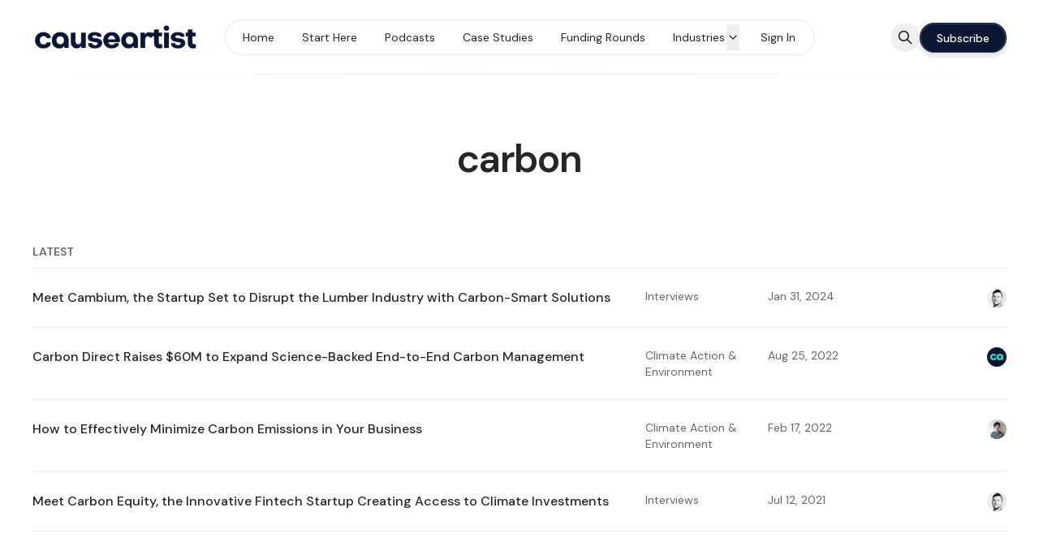

--- FILE ---
content_type: text/html; charset=utf-8
request_url: https://www.causeartist.com/tag/carbon/
body_size: 11381
content:
<!DOCTYPE html>
<html lang="en" data-color-scheme="light" class="scroll-smooth">
  <head>
    <meta charset="utf-8">
    <meta http-equiv="X-UA-Compatible" content="IE=edge">

    <title>carbon - Causeartist</title>

    <meta name="HandheldFriendly" content="True" />
    <meta name="viewport" content="width=device-width, initial-scale=1.0" />
    
    <meta name="theme-color" content="#0b1632">

      <link rel="preconnect" href="https://fonts.googleapis.com">
  <link rel="preconnect" href="https://fonts.gstatic.com" crossorigin>

      <link rel="preload stylesheet" href="https://fonts.googleapis.com/css2?family=DM+Sans:wght@300..800&display=swap" 
          as="style" onload="this.onload=null;this.rel='stylesheet'" crossorigin>
  <style>body { --font-headings: 'DM Sans', sans-serif; }</style>












    <style>body { --font-body: 'DM Sans', sans-serif; }</style>











    <script type="module" src="https://www.causeartist.com/assets/built/app.js?v=34602d64d3"></script>

    <link rel="stylesheet" type="text/css" href="https://www.causeartist.com/assets/built/app.css?v=34602d64d3" />

    <script>
  let preferredTheme = localStorage.getItem('PREFERRED_COLOR_SCHEME') || `light`;
  document.documentElement.setAttribute('data-color-scheme', preferredTheme);
  
  // Global values needed
  const themeGlobal = {
    siteUrl: 'https://www.causeartist.com',
    currentPage: parseInt('1'),
    nextPage: parseInt(''),
    nextPageLink: '',
    maxPages: parseInt('1'), 
    lastPage: `1` === `1` ? true : false,
    postsPerPage: parseInt('12'),
    total: parseInt('4'),
    searchJobsFeaturedFirst: false
  }

  function hexToRgb(hexColor) {
    if (hexColor.slice(0, 1) === '#') { hexColor = hexColor.slice(1); }
    if (hexColor.length === 3) { hexColor = hexColor.split('').map(function (hex) { return hex + hex;}).join(''); }
    const r = parseInt(hexColor.substr(0,2),16);
    const g = parseInt(hexColor.substr(2,2),16);
    const b = parseInt(hexColor.substr(4,2),16);

    return [r,g,b]
  }

  // Get contrast color;
  function getColorContrast(hexColor) {
    const rgb = hexToRgb(hexColor);
    let yiq = ((rgb[0] * 299) + (rgb[1] * 587) + (rgb[2] * 114)) / 1000;
    const colorContrast = (yiq >= 128) ? 'hsl(0 0% 0%)' : 'hsl(0 0% 100%)';

    // return
    return colorContrast
  };

  function hexToHsl(hexColor) {
    const rgb = hexToRgb(hexColor);

    // Make r, g, and b fractions of 1
    const r = rgb[0]/255;
    const g = rgb[1]/255;
    const b = rgb[2]/255;

    const max = Math.max(r, g, b), min = Math.min(r, g, b);
    let h, s, l = (max + min)  /  2;  
    if ( max == min ) { h = s = 0; } else {
      let d = max - min;
      s = l > 0.5 ? d / (2 - max - min) : d / (max + min);
      switch(max){
        case r: h = (g - b) / d + (g < b ? 6 : 0); break;
        case g: h = (b - r) / d + 2; break;
        case b: h = (r - g) / d + 4; break;
      }
      h /= 6;
    }

    return [Math.round(h * 360),Math.round(s * 100),Math.round(l * 100)]
  }

  function setBrandHSL(hex) {
    const colorHsl = hexToHsl(hex)
    document.documentElement.style.setProperty('--color-brand-hsl', `${colorHsl[0]} ${colorHsl[1]}% ${colorHsl[2]}%`);
    document.documentElement.style.setProperty('--color-brand-contrast', getColorContrast(hex));
  }

  setBrandHSL("#0b1632");
</script>
    <link rel="icon" href="https://www.causeartist.com/content/images/size/w256h256/2024/04/causeartist_logo-square.png" type="image/png">
    <link rel="canonical" href="https://www.causeartist.com/tag/carbon/">
    <meta name="referrer" content="no-referrer-when-downgrade">
    
    <meta property="og:site_name" content="Causeartist">
    <meta property="og:type" content="website">
    <meta property="og:title" content="carbon - Causeartist">
    <meta property="og:description" content="Causeartist is a nonprofit media foundation that highlights founders, investors, and organizations shaping a fairer and more sustainable world.">
    <meta property="og:url" content="https://www.causeartist.com/tag/carbon/">
    <meta property="og:image" content="https://www.causeartist.com/content/images/2024/05/causeartist_banner-3.png">
    <meta property="article:publisher" content="https://www.facebook.com/causeartist">
    <meta name="twitter:card" content="summary_large_image">
    <meta name="twitter:title" content="carbon - Causeartist">
    <meta name="twitter:description" content="Causeartist is a nonprofit media foundation that highlights founders, investors, and organizations shaping a fairer and more sustainable world.">
    <meta name="twitter:url" content="https://www.causeartist.com/tag/carbon/">
    <meta name="twitter:image" content="https://www.causeartist.com/content/images/2024/05/causeartist_banner-3.png">
    <meta name="twitter:site" content="@causeartist">
    <meta property="og:image:width" content="1200">
    <meta property="og:image:height" content="628">
    
    <script type="application/ld+json">
{
    "@context": "https://schema.org",
    "@type": "Series",
    "publisher": {
        "@type": "Organization",
        "name": "Causeartist",
        "url": "https://www.causeartist.com/",
        "logo": {
            "@type": "ImageObject",
            "url": "https://www.causeartist.com/content/images/2024/04/causeartistdarklogo.png"
        }
    },
    "url": "https://www.causeartist.com/tag/carbon/",
    "name": "carbon",
    "mainEntityOfPage": "https://www.causeartist.com/tag/carbon/"
}
    </script>

    <meta name="generator" content="Ghost 6.13">
    <link rel="alternate" type="application/rss+xml" title="Causeartist" href="https://www.causeartist.com/rss/">
    <script defer src="https://cdn.jsdelivr.net/ghost/portal@~2.56/umd/portal.min.js" data-i18n="true" data-ghost="https://www.causeartist.com/" data-key="7fd81e93ba08b51b23e4720c86" data-api="https://causeartist.ghost.io/ghost/api/content/" data-locale="en" crossorigin="anonymous"></script><style id="gh-members-styles">.gh-post-upgrade-cta-content,
.gh-post-upgrade-cta {
    display: flex;
    flex-direction: column;
    align-items: center;
    font-family: -apple-system, BlinkMacSystemFont, 'Segoe UI', Roboto, Oxygen, Ubuntu, Cantarell, 'Open Sans', 'Helvetica Neue', sans-serif;
    text-align: center;
    width: 100%;
    color: #ffffff;
    font-size: 16px;
}

.gh-post-upgrade-cta-content {
    border-radius: 8px;
    padding: 40px 4vw;
}

.gh-post-upgrade-cta h2 {
    color: #ffffff;
    font-size: 28px;
    letter-spacing: -0.2px;
    margin: 0;
    padding: 0;
}

.gh-post-upgrade-cta p {
    margin: 20px 0 0;
    padding: 0;
}

.gh-post-upgrade-cta small {
    font-size: 16px;
    letter-spacing: -0.2px;
}

.gh-post-upgrade-cta a {
    color: #ffffff;
    cursor: pointer;
    font-weight: 500;
    box-shadow: none;
    text-decoration: underline;
}

.gh-post-upgrade-cta a:hover {
    color: #ffffff;
    opacity: 0.8;
    box-shadow: none;
    text-decoration: underline;
}

.gh-post-upgrade-cta a.gh-btn {
    display: block;
    background: #ffffff;
    text-decoration: none;
    margin: 28px 0 0;
    padding: 8px 18px;
    border-radius: 4px;
    font-size: 16px;
    font-weight: 600;
}

.gh-post-upgrade-cta a.gh-btn:hover {
    opacity: 0.92;
}</style>
    <script defer src="https://cdn.jsdelivr.net/ghost/sodo-search@~1.8/umd/sodo-search.min.js" data-key="7fd81e93ba08b51b23e4720c86" data-styles="https://cdn.jsdelivr.net/ghost/sodo-search@~1.8/umd/main.css" data-sodo-search="https://causeartist.ghost.io/" data-locale="en" crossorigin="anonymous"></script>
    
    <link href="https://www.causeartist.com/webmentions/receive/" rel="webmention">
    <script defer src="/public/cards.min.js?v=34602d64d3"></script>
    <link rel="stylesheet" type="text/css" href="/public/cards.min.css?v=34602d64d3">
    <script defer src="/public/comment-counts.min.js?v=34602d64d3" data-ghost-comments-counts-api="https://www.causeartist.com/members/api/comments/counts/"></script>
    <script defer src="/public/member-attribution.min.js?v=34602d64d3"></script>
    <script defer src="/public/ghost-stats.min.js?v=34602d64d3" data-stringify-payload="false" data-datasource="analytics_events" data-storage="localStorage" data-host="https://www.causeartist.com/.ghost/analytics/api/v1/page_hit"  tb_site_uuid="8ab25a0c-cb58-48b2-bfe0-9d72b5a26a8e" tb_post_uuid="undefined" tb_post_type="null" tb_member_uuid="undefined" tb_member_status="undefined"></script><style>:root {--ghost-accent-color: #0b1632;}</style>
    <!-- Customizations -->
<style>[data-hero-content] { max-width: 54rem; }</style>
<style>[data-hero-content] h1,p { text-wrap: balance; }</style>
<style>[data-hero-headline] span { color: var(--color-typography); position: relative; white-space: pre; }</style>
<style>[data-hero-headline] span:after {
    position: absolute;
    width: 100%;
    bottom: 10px;
    z-index: -1;
    left: 0;
    height: 10px;
    background: #1dffca;
    content: "";
}</style>
<style>[data-nav-cta] { overflow: hidden; }</style>
<style>[data-ghost-search] { display: flex; }</style>

<!-- Google tag (gtag.js) -->
<script async src="https://www.googletagmanager.com/gtag/js?id=G-R465E5K1YB"></script>
<script>
  window.dataLayer = window.dataLayer || [];
  function gtag(){dataLayer.push(arguments);}
  gtag('js', new Date());

  gtag('config', 'G-R465E5K1YB');
</script>

<script src="https://analytics.ahrefs.com/analytics.js" data-key="fqYvigdLPeDQeJq21lFWWw" async></script>
  </head>
  <body class="tag-template tag-carbon subpixel-antialiased relative overflow-x-hidden bg-bgr text-typ"
    x-data="{ menuOpen: false }" :class="menuOpen ? 'overflow-hidden' : 'overflow-y-auto'"
    data-user="visitor"
    @keydown.escape="menuOpen = false" @keydown.cmk.k="document.querySelector('[data-ghost-search]').click()"
    x-init="navigator.platform.includes('Win') && document.body.classList.add('is-win')"
  >
    <a class="sr-only" href="#main">Skip to content</a>

        
    <header class="px-4 sm:px-6 text-typ whitespace-nowrap sticky top-0 z-[1000] bg-bgr lg:bg-transparent"  data-header x-init="renderSubmenus();window.pageYOffset > 50 ? isScrolledOnload = true : null"
  x-data="{ isScrolled: false, isScrolledOnload: false }" @scroll.window="isScrolled = (window.pageYOffset < 50) ? false : true;window.pageYOffset <= 50 ? isScrolledOnload = false : null" :class="[isScrolled ? 'is-scrolled' : '',isScrolledOnload ? 'is-scrolled-onload' : '']">
  <div class="max-w-container mx-auto py-4 md:py-6 flex items-center justify-center gap-4 relative before:content-[''] before:absolute before:bottom-0 before:left-0 before:w-full before:h-[1px] before:bg-fading">

    <div class="flex-1 flex justify-start lg:transition-move duration-300" data-header-brand>
      <a class="" href="https://www.causeartist.com" data-brand>
          <picture  data-logo='dark'>
  <source 
    srcset="/content/images/size/w100/format/webp/2024/04/causeartistwhitelogo2024.png 100w, /content/images/size/w320/format/webp/2024/04/causeartistwhitelogo2024.png 320w, /content/images/size/w640/format/webp/2024/04/causeartistwhitelogo2024.png 600w"
    sizes="(max-width: 800px) 200px, 320px"
    type="image/webp"
  >
  <img class="h-[var(--logo-h-mobile)] w-[var(--logo-w-mobile)] md:h-[var(--logo-h-desktop)] md:w-[var(--logo-w-desktop)]"
    
    loading="eager"
    srcset="/content/images/size/w100/format/webp/2024/04/causeartistwhitelogo2024.png 100w, /content/images/size/w320/format/webp/2024/04/causeartistwhitelogo2024.png 320w, /content/images/size/w640/format/webp/2024/04/causeartistwhitelogo2024.png 600w"
    sizes="(max-width: 800px) 200px, 320px"
    src="/content/images/size/w30/2024/04/causeartistwhitelogo2024.png"
    alt="Causeartist"
    
  />
</picture>
  <picture  data-logo='default'>
  <source 
    srcset="/content/images/size/w100/format/webp/2024/04/causeartistdarklogo.png 100w, /content/images/size/w320/format/webp/2024/04/causeartistdarklogo.png 320w, /content/images/size/w640/format/webp/2024/04/causeartistdarklogo.png 600w"
    sizes="(max-width: 800px) 200px, 320px"
    type="image/webp"
  >
  <img class="h-[var(--logo-h-mobile)] w-[var(--logo-w-mobile)] md:h-[var(--logo-h-desktop)] md:w-[var(--logo-w-desktop)]"
    
    loading="eager"
    srcset="/content/images/size/w100/format/webp/2024/04/causeartistdarklogo.png 100w, /content/images/size/w320/format/webp/2024/04/causeartistdarklogo.png 320w, /content/images/size/w640/format/webp/2024/04/causeartistdarklogo.png 600w"
    sizes="(max-width: 800px) 200px, 320px"
    src="/content/images/size/w30/2024/04/causeartistdarklogo.png"
    alt="Causeartist"
    
  />
</picture>
      </a>
    </div>

    <nav class="relative hidden transition-[width,filter] duration-300 text-sm lg:flex justify-center p-1 border border-brd rounded-theme-lg  bg-bgr-opac backdrop-blur" data-nav="desktop" :class="isScrolled ? 'drop-shadow-xl' : ''">
      <ul class="flex gap-0.5">
    <li class="nav-home flex relative border border-transparent hover:bg-bgr-tone rounded-theme" 
      data-label="Home" data-slug="home" data-length="4">
      <a class="w-full flex px-4 py-1.5 rounded-theme" href="https://www.causeartist.com/"
        >
        <span>Home</span>
      </a>
    </li>
    <li class="nav-start-here flex relative border border-transparent hover:bg-bgr-tone rounded-theme" 
      data-label="Start Here" data-slug="start-here" data-length="10">
      <a class="w-full flex px-4 py-1.5 rounded-theme" href="https://www.causeartist.com/start-here/"
        >
        <span>Start Here</span>
      </a>
    </li>
    <li class="nav-podcasts flex relative border border-transparent hover:bg-bgr-tone rounded-theme" 
      data-label="Podcasts" data-slug="podcasts" data-length="8">
      <a class="w-full flex px-4 py-1.5 rounded-theme" href="https://www.causeartist.com/podcasts/"
        >
        <span>Podcasts</span>
      </a>
    </li>
    <li class="nav-case-studies flex relative border border-transparent hover:bg-bgr-tone rounded-theme" 
      data-label="Case Studies" data-slug="case-studies" data-length="12">
      <a class="w-full flex px-4 py-1.5 rounded-theme" href="https://www.causeartist.com/tag/case-study/"
        >
        <span>Case Studies</span>
      </a>
    </li>
    <li class="nav-funding-rounds flex relative border border-transparent hover:bg-bgr-tone rounded-theme" 
      data-label="Funding Rounds" data-slug="funding-rounds" data-length="14">
      <a class="w-full flex px-4 py-1.5 rounded-theme" href="https://www.causeartist.com/tag/funding-rounds/"
        >
        <span>Funding Rounds</span>
      </a>
    </li>
    <li class="nav-industries flex relative border border-transparent hover:bg-bgr-tone rounded-theme is-toggle nav-toggle" 
      data-label="Industries" data-slug="industries" data-length="10">
      <a class="w-full flex px-4 py-1.5 rounded-theme" href="#" role="button"
        @click="toggleSubmenu(event);return false;" aria-haspopup="true" aria-expanded="false">
        <span>Industries</span>
      </a>
    </li>
    <li class="nav-lifestyle-ethical-products flex relative border border-transparent hover:bg-bgr-tone rounded-theme is-subitem" 
      data-label="- Lifestyle &amp; Ethical Products" data-slug="lifestyle-ethical-products" data-length="30">
      <a class="w-full flex px-4 py-1.5 rounded-theme" href="https://www.causeartist.com/tag/lifestyle-ethical-products/"
        >
        <span>- Lifestyle &amp; Ethical Products</span>
      </a>
    </li>
    <li class="nav-impact-investing flex relative border border-transparent hover:bg-bgr-tone rounded-theme is-subitem" 
      data-label="- Impact Investing" data-slug="impact-investing" data-length="18">
      <a class="w-full flex px-4 py-1.5 rounded-theme" href="https://www.causeartist.com/tag/impact-investing/"
        >
        <span>- Impact Investing</span>
      </a>
    </li>
    <li class="nav-climate-action-environment flex relative border border-transparent hover:bg-bgr-tone rounded-theme is-subitem" 
      data-label="- Climate Action &amp; Environment" data-slug="climate-action-environment" data-length="30">
      <a class="w-full flex px-4 py-1.5 rounded-theme" href="https://www.causeartist.com/tag/climate-action-environment/"
        >
        <span>- Climate Action &amp; Environment</span>
      </a>
    </li>
    <li class="nav-workplace-innovations flex relative border border-transparent hover:bg-bgr-tone rounded-theme is-subitem" 
      data-label="- Workplace Innovations" data-slug="workplace-innovations" data-length="23">
      <a class="w-full flex px-4 py-1.5 rounded-theme" href="https://www.causeartist.com/tag/conscious-business-workplace-innovations/"
        >
        <span>- Workplace Innovations</span>
      </a>
    </li>
    <li class="nav-crypto-blockchain flex relative border border-transparent hover:bg-bgr-tone rounded-theme is-subitem" 
      data-label="- Crypto &amp; Blockchain" data-slug="crypto-blockchain" data-length="21">
      <a class="w-full flex px-4 py-1.5 rounded-theme" href="https://www.causeartist.com/tag/cryptocurrency-and-blockchain/"
        >
        <span>- Crypto &amp; Blockchain</span>
      </a>
    </li>
    <li class="nav-nonprofit-and-philanthropy flex relative border border-transparent hover:bg-bgr-tone rounded-theme is-subitem" 
      data-label="- Nonprofit and Philanthropy" data-slug="nonprofit-and-philanthropy" data-length="28">
      <a class="w-full flex px-4 py-1.5 rounded-theme" href="https://www.causeartist.com/tag/nonprofit/"
        >
        <span>- Nonprofit and Philanthropy</span>
      </a>
    </li>
    <li class="nav-sign-in flex relative border border-transparent hover:bg-bgr-tone rounded-theme" 
      data-label="Sign In" data-slug="sign-in" data-length="7">
      <a class="w-full flex px-4 py-1.5 rounded-theme" href="#/portal/signin" role="button"
        >
        <span>Sign In</span>
      </a>
    </li>
</ul>

          <a href="#/subscribe" data-nav-cta role="button"
            class="flex items-center justify-center opacity-0 w-0 p-0 translate-x-full shadow-btn border border-b-0 border-opac bg-brand text-sm font-medium text-brand-contrast py-1.5 rounded-theme transition-all duration-200 hover:brightness-105 hover:shadow-btn-hover">
            <span>Subscribe</span>
          </a>
    </nav>

    <div class="flex flex-1 gap-2 items-center justify-end transition-move duration-300" data-header-actions>

      <button class="hidden sm:flex items-center justify-center rounded-theme size-8 md:size-9 hover:text-brand" data-ghost-search title="Search" aria-label="Search">
        <i class="icon icon-search w-5 h-5 stroke-2 stroke-2">
  <svg xmlns="http://www.w3.org/2000/svg" class="icon icon-tabler icon-tabler-search" width="24" height="24" viewBox="0 0 24 24" stroke-width="2" stroke="currentColor" fill="none" stroke-linecap="round" stroke-linejoin="round">
  <path stroke="none" d="M0 0h24v24H0z" fill="none"/>
  <circle cx="10" cy="10" r="7" />
  <line x1="21" y1="21" x2="15" y2="15" />
</svg>



</i>      </button>

          <a href="#/subscribe" role="button"
            class="shadow-btn border border-b-0 border-opac bg-brand text-sm font-medium text-brand-contrast px-4 py-2 rounded-theme md:px-5 transition duration-300 hover:brightness-105 hover:shadow-btn-hover">
            <span>Subscribe</span>
          </a>




      <button class="flex flex-col gap-1.5 size-8 md:size-9 items-center justify-center rounded-theme group hover:text-brand lg:hidden" 
        data-menu-toggle aria-label="Menu toggle" aria-expanded="false" aria-haspopup="true" aria-controls="menu"
        @click="menuOpen = !menuOpen; event.currentTarget.setAttribute('aria-expanded', menuOpen);"
      >
        <span class="relative pointer-events-none w-5 h-0.5 rounded-sm bg-typ-tone group-hover:bg-brand transition-all"
          :class="menuOpen ? 'rotate-45 top-1' : 'rotate-0 top-0'"></span>
        <span class="relative pointer-events-none w-5 h-0.5 rounded-sm bg-typ-tone group-hover:bg-brand transition-all"
          :class="menuOpen ? '-rotate-45 -top-1' : ''"></span>
      </button>
    </div>

  </div>
</header>
    <div class="absolute shadow-xl z-[100] top-[68px] md:top-[84px] w-full bg-bgr text-typ-tone pt-4 border-t border-brd lg:hidden fixed" 
  :class="menuOpen ? 'block' : 'hidden'" data-menu id="menu"
> 
  <div class="px-4 sm:px-6">
    <nav class="" data-nav="mobile">
      <ul class="flex flex-col gap-1">
    <li class="nav-home flex relative" 
      data-label="Home" data-slug="home" data-length="4">
      <a class="flex py-0.5 rounded-theme hover:text-brand" href="https://www.causeartist.com/"
        >
        <span>Home</span>
      </a>
    </li>
    <li class="nav-start-here flex relative" 
      data-label="Start Here" data-slug="start-here" data-length="10">
      <a class="flex py-0.5 rounded-theme hover:text-brand" href="https://www.causeartist.com/start-here/"
        >
        <span>Start Here</span>
      </a>
    </li>
    <li class="nav-podcasts flex relative" 
      data-label="Podcasts" data-slug="podcasts" data-length="8">
      <a class="flex py-0.5 rounded-theme hover:text-brand" href="https://www.causeartist.com/podcasts/"
        >
        <span>Podcasts</span>
      </a>
    </li>
    <li class="nav-case-studies flex relative" 
      data-label="Case Studies" data-slug="case-studies" data-length="12">
      <a class="flex py-0.5 rounded-theme hover:text-brand" href="https://www.causeartist.com/tag/case-study/"
        >
        <span>Case Studies</span>
      </a>
    </li>
    <li class="nav-funding-rounds flex relative" 
      data-label="Funding Rounds" data-slug="funding-rounds" data-length="14">
      <a class="flex py-0.5 rounded-theme hover:text-brand" href="https://www.causeartist.com/tag/funding-rounds/"
        >
        <span>Funding Rounds</span>
      </a>
    </li>
    <li class="nav-industries flex relative is-toggle nav-toggle" 
      data-label="Industries" data-slug="industries" data-length="10">
      <a class="flex py-0.5 rounded-theme hover:text-brand" href="#" role="button"
        @click="toggleSubmenu(event);return false;" aria-haspopup="true" aria-expanded="false">
        <span>Industries</span>
      </a>
    </li>
    <li class="nav-lifestyle-ethical-products flex relative is-subitem" 
      data-label="- Lifestyle &amp; Ethical Products" data-slug="lifestyle-ethical-products" data-length="30">
      <a class="flex py-0.5 rounded-theme hover:text-brand" href="https://www.causeartist.com/tag/lifestyle-ethical-products/"
        >
        <span>- Lifestyle &amp; Ethical Products</span>
      </a>
    </li>
    <li class="nav-impact-investing flex relative is-subitem" 
      data-label="- Impact Investing" data-slug="impact-investing" data-length="18">
      <a class="flex py-0.5 rounded-theme hover:text-brand" href="https://www.causeartist.com/tag/impact-investing/"
        >
        <span>- Impact Investing</span>
      </a>
    </li>
    <li class="nav-climate-action-environment flex relative is-subitem" 
      data-label="- Climate Action &amp; Environment" data-slug="climate-action-environment" data-length="30">
      <a class="flex py-0.5 rounded-theme hover:text-brand" href="https://www.causeartist.com/tag/climate-action-environment/"
        >
        <span>- Climate Action &amp; Environment</span>
      </a>
    </li>
    <li class="nav-workplace-innovations flex relative is-subitem" 
      data-label="- Workplace Innovations" data-slug="workplace-innovations" data-length="23">
      <a class="flex py-0.5 rounded-theme hover:text-brand" href="https://www.causeartist.com/tag/conscious-business-workplace-innovations/"
        >
        <span>- Workplace Innovations</span>
      </a>
    </li>
    <li class="nav-crypto-blockchain flex relative is-subitem" 
      data-label="- Crypto &amp; Blockchain" data-slug="crypto-blockchain" data-length="21">
      <a class="flex py-0.5 rounded-theme hover:text-brand" href="https://www.causeartist.com/tag/cryptocurrency-and-blockchain/"
        >
        <span>- Crypto &amp; Blockchain</span>
      </a>
    </li>
    <li class="nav-nonprofit-and-philanthropy flex relative is-subitem" 
      data-label="- Nonprofit and Philanthropy" data-slug="nonprofit-and-philanthropy" data-length="28">
      <a class="flex py-0.5 rounded-theme hover:text-brand" href="https://www.causeartist.com/tag/nonprofit/"
        >
        <span>- Nonprofit and Philanthropy</span>
      </a>
    </li>
    <li class="nav-sign-in flex relative" 
      data-label="Sign In" data-slug="sign-in" data-length="7">
      <a class="flex py-0.5 rounded-theme hover:text-brand" href="#/portal/signin" role="button"
        >
        <span>Sign In</span>
      </a>
    </li>
</ul>
    </nav>
  </div>
  
  <div class="p-4 mt-4 flex gap-2 border-y border-brd">

    <button class="flex gap-0.5 p-[3px] border border-brd text-typ-tone rounded-theme hover:bg-bgr-tone" aria-label="Toggle color scheme"
  data-color-scheme-toggle @click="toggleColorScheme(event)">
  <span data-theme="light" class="px-[5px] py-0.5 border border-transparent opacity-50 rounded-theme">
    <i class="icon icon-sun size-4 stroke-2">
  <svg xmlns="http://www.w3.org/2000/svg" class="icon icon-tabler icon-tabler-sun-filled" width="24" height="24" viewBox="0 0 24 24" stroke-width="1.5" stroke="currentColor" fill="none" stroke-linecap="round" stroke-linejoin="round">
  <path stroke="none" d="M0 0h24v24H0z" fill="none"/>
  <path d="M12 19a1 1 0 0 1 .993 .883l.007 .117v1a1 1 0 0 1 -1.993 .117l-.007 -.117v-1a1 1 0 0 1 1 -1z" stroke-width="0" fill="currentColor" />
  <path d="M18.313 16.91l.094 .083l.7 .7a1 1 0 0 1 -1.32 1.497l-.094 -.083l-.7 -.7a1 1 0 0 1 1.218 -1.567l.102 .07z" stroke-width="0" fill="currentColor" />
  <path d="M7.007 16.993a1 1 0 0 1 .083 1.32l-.083 .094l-.7 .7a1 1 0 0 1 -1.497 -1.32l.083 -.094l.7 -.7a1 1 0 0 1 1.414 0z" stroke-width="0" fill="currentColor" />
  <path d="M4 11a1 1 0 0 1 .117 1.993l-.117 .007h-1a1 1 0 0 1 -.117 -1.993l.117 -.007h1z" stroke-width="0" fill="currentColor" />
  <path d="M21 11a1 1 0 0 1 .117 1.993l-.117 .007h-1a1 1 0 0 1 -.117 -1.993l.117 -.007h1z" stroke-width="0" fill="currentColor" />
  <path d="M6.213 4.81l.094 .083l.7 .7a1 1 0 0 1 -1.32 1.497l-.094 -.083l-.7 -.7a1 1 0 0 1 1.217 -1.567l.102 .07z" stroke-width="0" fill="currentColor" />
  <path d="M19.107 4.893a1 1 0 0 1 .083 1.32l-.083 .094l-.7 .7a1 1 0 0 1 -1.497 -1.32l.083 -.094l.7 -.7a1 1 0 0 1 1.414 0z" stroke-width="0" fill="currentColor" />
  <path d="M12 2a1 1 0 0 1 .993 .883l.007 .117v1a1 1 0 0 1 -1.993 .117l-.007 -.117v-1a1 1 0 0 1 1 -1z" stroke-width="0" fill="currentColor" />
  <path d="M12 7a5 5 0 1 1 -4.995 5.217l-.005 -.217l.005 -.217a5 5 0 0 1 4.995 -4.783z" stroke-width="0" fill="currentColor" />
</svg>
</i>  </span>
  <span data-theme="dark" class="px-[5px] py-0.5 border border-transparent opacity-50 rounded-theme">
    <i class="icon icon-moon size-4 stroke-2">
  <svg xmlns="http://www.w3.org/2000/svg" class="icon icon-tabler icon-tabler-moon-filled" width="24" height="24" viewBox="0 0 24 24" stroke-width="1.5" stroke="currentColor" fill="none" stroke-linecap="round" stroke-linejoin="round">
  <path stroke="none" d="M0 0h24v24H0z" fill="none"/>
  <path d="M12 1.992a10 10 0 1 0 9.236 13.838c.341 -.82 -.476 -1.644 -1.298 -1.31a6.5 6.5 0 0 1 -6.864 -10.787l.077 -.08c.551 -.63 .113 -1.653 -.758 -1.653h-.266l-.068 -.006l-.06 -.002z" stroke-width="0" fill="currentColor" />
</svg>
</i>  </span>
</button>  </div>
</div>    
    <main id="main">
      

  <section class="px-4 sm:px-6" data-tag>
    <div class="max-w-xl mx-auto py-16 md:py-20 flex flex-col gap-3 items-center justify-center text-center">
      <h1 class="font-semibold tracking-tight text-2xl md:text-3xl lg:text-4xl xl:text-5xl">carbon</h1>
    </div>
  </section>


<section class="px-4 sm:px-6 mb-24" data-feed-section="4">
  <div class="max-w-container mx-auto">
    <h2 class="text-sm font-semibold uppercase text-typ-tone border-b border-brd mb-6 pb-2.5">Latest</h2>

    
  <div class="grid -mt-6" data-post-feed>
      <article class="post tag-interviews tag-carbon tag-podcast tag-dfg tag-cambium  text-sm text-typ-tone" data-post-card>
  <a href="/cambium-lumber-industry-carbon-smart/" class="relative py-4 md:py-6 border-b border-brd grid grid-cols-3 md:grid-cols-6 lg:grid-cols-8 gap-2 items-center sm:items-start before:content-[''] before:absolute before:-z-[1] before:h-full before:w-[calc(100%_+_32px)] before:-inset-x-4 before:rounded-theme-xxs hover:before:bg-bgr-tone">

    <div class="flex items-center flex-wrap gap-3 col-span-3 lg:col-span-5">
      <h3 class="text-typ md:text-base font-medium " data-post-card-title>
        Meet Cambium, the Startup Set to Disrupt the Lumber Industry with Carbon-Smart Solutions
      </h3>
      
      

    </div>

    <div class="flex gap-2">
        <span class="">Interviews</span>
    </div>

    <time class="" datetime="2024-01-31">Jan 31, 2024</time> 

    <ul class="flex items-center justify-end gap-2 font-medium" data-post-card-authors>
        <li class="flex gap-1 items-center">
            <picture  >
  <source 
    srcset="/content/images/size/w30/format/webp/2025/08/grantfavicon.png 30w, /content/images/size/w100/format/webp/2025/08/grantfavicon.png 100w"
    sizes="24px"
    type="image/webp"
  >
  <img class="size-6 object-cover rounded-full will-change-[filter] transition-[filter] blur"
    onload="this.classList.remove('blur')"
    loading="lazy"
    srcset="/content/images/size/w30/format/webp/2025/08/grantfavicon.png 30w, /content/images/size/w100/format/webp/2025/08/grantfavicon.png 100w"
    sizes="24px"
    src="/content/images/size/w30/2025/08/grantfavicon.png"
    alt="Grant Trahant"
    
  />
</picture>
          <span class="sr-only">Grant Trahant</span>
        </li>
    </ul>
  </a>
</article>      <article class="post tag-climate-action-environment tag-carbon tag-carbon-credit tag-carbon-emissions tag-carbon-removal tag-hash-wp tag-hash-wp-post tag-hash-import-2024-03-27-16-05  text-sm text-typ-tone" data-post-card>
  <a href="/carbon-direct-carbon-management/" class="relative py-4 md:py-6 border-b border-brd grid grid-cols-3 md:grid-cols-6 lg:grid-cols-8 gap-2 items-center sm:items-start before:content-[''] before:absolute before:-z-[1] before:h-full before:w-[calc(100%_+_32px)] before:-inset-x-4 before:rounded-theme-xxs hover:before:bg-bgr-tone">

    <div class="flex items-center flex-wrap gap-3 col-span-3 lg:col-span-5">
      <h3 class="text-typ md:text-base font-medium " data-post-card-title>
        Carbon Direct Raises $60M to Expand Science-Backed End-to-End Carbon Management
      </h3>
      
      

    </div>

    <div class="flex gap-2">
        <span class="">Climate Action &amp; Environment</span>
    </div>

    <time class="" datetime="2022-08-25">Aug 25, 2022</time> 

    <ul class="flex items-center justify-end gap-2 font-medium" data-post-card-authors>
        <li class="flex gap-1 items-center">
            <picture  >
  <source 
    srcset="/content/images/size/w30/format/webp/2024/03/ca_logo_1024x1024-1.png 30w, /content/images/size/w100/format/webp/2024/03/ca_logo_1024x1024-1.png 100w"
    sizes="24px"
    type="image/webp"
  >
  <img class="size-6 object-cover rounded-full will-change-[filter] transition-[filter] blur"
    onload="this.classList.remove('blur')"
    loading="lazy"
    srcset="/content/images/size/w30/format/webp/2024/03/ca_logo_1024x1024-1.png 30w, /content/images/size/w100/format/webp/2024/03/ca_logo_1024x1024-1.png 100w"
    sizes="24px"
    src="/content/images/size/w30/2024/03/ca_logo_1024x1024-1.png"
    alt="Causeartist"
    
  />
</picture>
          <span class="sr-only">Causeartist</span>
        </li>
    </ul>
  </a>
</article>      <article class="post tag-climate-action-environment tag-carbon tag-carbon-emissions tag-climate-negative tag-climate-neutral tag-corporate-social-responsibility tag-csr tag-hash-wp tag-hash-wp-post tag-hash-import-2024-03-27-16-05  text-sm text-typ-tone" data-post-card>
  <a href="/minimize-carbon-emissions-in-business/" class="relative py-4 md:py-6 border-b border-brd grid grid-cols-3 md:grid-cols-6 lg:grid-cols-8 gap-2 items-center sm:items-start before:content-[''] before:absolute before:-z-[1] before:h-full before:w-[calc(100%_+_32px)] before:-inset-x-4 before:rounded-theme-xxs hover:before:bg-bgr-tone">

    <div class="flex items-center flex-wrap gap-3 col-span-3 lg:col-span-5">
      <h3 class="text-typ md:text-base font-medium " data-post-card-title>
        How to Effectively Minimize Carbon Emissions in Your Business
      </h3>
      
      

    </div>

    <div class="flex gap-2">
        <span class="">Climate Action &amp; Environment</span>
    </div>

    <time class="" datetime="2022-02-17">Feb 17, 2022</time> 

    <ul class="flex items-center justify-end gap-2 font-medium" data-post-card-authors>
        <li class="flex gap-1 items-center">
            <picture  >
  <source 
    srcset="/content/images/size/w30/format/webp/wp-content/uploads/2022/01/grace-lau.png 30w, /content/images/size/w100/format/webp/wp-content/uploads/2022/01/grace-lau.png 100w"
    sizes="24px"
    type="image/webp"
  >
  <img class="size-6 object-cover rounded-full will-change-[filter] transition-[filter] blur"
    onload="this.classList.remove('blur')"
    loading="lazy"
    srcset="/content/images/size/w30/format/webp/wp-content/uploads/2022/01/grace-lau.png 30w, /content/images/size/w100/format/webp/wp-content/uploads/2022/01/grace-lau.png 100w"
    sizes="24px"
    src="/content/images/size/w30/wp-content/uploads/2022/01/grace-lau.png"
    alt="Grace Lau"
    
  />
</picture>
          <span class="sr-only">Grace Lau</span>
        </li>
    </ul>
  </a>
</article>      <article class="post tag-interviews tag-carbon tag-carbon-emissions tag-climate-change tag-climate-neutral tag-impact-investing tag-venture-capital tag-venture-fund tag-hash-wp tag-hash-wp-post tag-hash-import-2024-03-27-16-05  text-sm text-typ-tone" data-post-card>
  <a href="/carbon-equity-fintech-climate-investments/" class="relative py-4 md:py-6 border-b border-brd grid grid-cols-3 md:grid-cols-6 lg:grid-cols-8 gap-2 items-center sm:items-start before:content-[''] before:absolute before:-z-[1] before:h-full before:w-[calc(100%_+_32px)] before:-inset-x-4 before:rounded-theme-xxs hover:before:bg-bgr-tone">

    <div class="flex items-center flex-wrap gap-3 col-span-3 lg:col-span-5">
      <h3 class="text-typ md:text-base font-medium " data-post-card-title>
        Meet Carbon Equity, the Innovative Fintech Startup Creating Access to Climate Investments
      </h3>
      
      

    </div>

    <div class="flex gap-2">
        <span class="">Interviews</span>
    </div>

    <time class="" datetime="2021-07-12">Jul 12, 2021</time> 

    <ul class="flex items-center justify-end gap-2 font-medium" data-post-card-authors>
        <li class="flex gap-1 items-center">
            <picture  >
  <source 
    srcset="/content/images/size/w30/format/webp/2025/08/grantfavicon.png 30w, /content/images/size/w100/format/webp/2025/08/grantfavicon.png 100w"
    sizes="24px"
    type="image/webp"
  >
  <img class="size-6 object-cover rounded-full will-change-[filter] transition-[filter] blur"
    onload="this.classList.remove('blur')"
    loading="lazy"
    srcset="/content/images/size/w30/format/webp/2025/08/grantfavicon.png 30w, /content/images/size/w100/format/webp/2025/08/grantfavicon.png 100w"
    sizes="24px"
    src="/content/images/size/w30/2025/08/grantfavicon.png"
    alt="Grant Trahant"
    
  />
</picture>
          <span class="sr-only">Grant Trahant</span>
        </li>
    </ul>
  </a>
</article>  </div>
    
      </div>
</section>

    </main>

    

    <footer class="px-4 sm:px-6 bg-bgr mt-16" data-footer>
  <div class="max-w-container mx-auto relative before:content-[''] before:absolute before:top-0 before:left-0 before:w-full before:h-[1px] before:bg-fading">
    <div class="grid grid-cols-2 md:grid-cols-4 lg:grid-cols-6 gap-4 py-8 md:gap-8 md:py-12">
      <div class="flex flex-col items-start gap-3 col-span-2 md:col-span-1 lg:col-span-2" data-footer-brand>
        <a href="https://www.causeartist.com" data-brand>
            <picture  data-logo='dark'>
  <source 
    srcset="/content/images/size/w100/format/webp/2024/04/causeartistwhitelogo2024.png 100w, /content/images/size/w320/format/webp/2024/04/causeartistwhitelogo2024.png 320w, /content/images/size/w640/format/webp/2024/04/causeartistwhitelogo2024.png 600w"
    sizes="(max-width: 800px) 200px, 320px"
    type="image/webp"
  >
  <img class="h-[var(--logo-h-mobile)] w-[var(--logo-w-mobile)] md:h-[var(--logo-h-desktop)] md:w-[var(--logo-w-desktop)] will-change-[filter] transition-[filter] blur"
    onload="this.classList.remove('blur')"
    loading="lazy"
    srcset="/content/images/size/w100/format/webp/2024/04/causeartistwhitelogo2024.png 100w, /content/images/size/w320/format/webp/2024/04/causeartistwhitelogo2024.png 320w, /content/images/size/w640/format/webp/2024/04/causeartistwhitelogo2024.png 600w"
    sizes="(max-width: 800px) 200px, 320px"
    src="/content/images/size/w30/2024/04/causeartistwhitelogo2024.png"
    alt="Causeartist"
    
  />
</picture>
  <picture  data-logo='default'>
  <source 
    srcset="/content/images/size/w100/format/webp/2024/04/causeartistdarklogo.png 100w, /content/images/size/w320/format/webp/2024/04/causeartistdarklogo.png 320w, /content/images/size/w640/format/webp/2024/04/causeartistdarklogo.png 600w"
    sizes="(max-width: 800px) 200px, 320px"
    type="image/webp"
  >
  <img class="h-[var(--logo-h-mobile)] w-[var(--logo-w-mobile)] md:h-[var(--logo-h-desktop)] md:w-[var(--logo-w-desktop)] will-change-[filter] transition-[filter] blur"
    onload="this.classList.remove('blur')"
    loading="lazy"
    srcset="/content/images/size/w100/format/webp/2024/04/causeartistdarklogo.png 100w, /content/images/size/w320/format/webp/2024/04/causeartistdarklogo.png 320w, /content/images/size/w640/format/webp/2024/04/causeartistdarklogo.png 600w"
    sizes="(max-width: 800px) 200px, 320px"
    src="/content/images/size/w30/2024/04/causeartistdarklogo.png"
    alt="Causeartist"
    
  />
</picture>
        </a>

        <p class="text-typ-tone">Spotlighting impactful startups.</p>

        <nav class="flex items-center gap-2 text-typ-tone text-base" data-footer-social>
            <a href="https://www.facebook.com/causeartist" class="p-2 border border-brd bg-bgr rounded-theme hover:bg-bgr-tone hover:text-brand hover:border-brand facebook" aria-label="Facebook"><i class="icon icon-facebook w-4 h-4 stroke-2 stroke-2">
  <svg xmlns="http://www.w3.org/2000/svg" class="icon icon-tabler icon-tabler-brand-facebook" width="24" height="24" viewBox="0 0 24 24" stroke-width="2" stroke="currentColor" fill="none" stroke-linecap="round" stroke-linejoin="round">
  <path stroke="none" d="M0 0h24v24H0z" fill="none"/>
  <path d="M7 10v4h3v7h4v-7h3l1 -4h-4v-2a1 1 0 0 1 1 -1h3v-4h-3a5 5 0 0 0 -5 5v2h-3" />
</svg>



</i><span class="sr-only">Facebook</span></a>

  <a href="https://x.com/causeartist" class="p-2 border border-brd bg-bgr rounded-theme hover:bg-bgr-tone hover:text-brand hover:border-brand twitter" aria-label="Twitter"><i class="icon icon-twitter-x w-4 h-4 stroke-2 stroke-2">
  <svg xmlns="http://www.w3.org/2000/svg" class="icon icon-tabler icon-tabler-brand-x" width="24" height="24" viewBox="0 0 24 24" stroke-width="2" stroke="currentColor" fill="none" stroke-linecap="round" stroke-linejoin="round">
  <path stroke="none" d="M0 0h24v24H0z" fill="none"></path>
  <path d="M4 4l11.733 16h4.267l-11.733 -16z"></path>
  <path d="M4 20l6.768 -6.768m2.46 -2.46l6.772 -6.772"></path>
</svg>
</i><span class="sr-only">Twitter</span></a>

<a href="https://www.causeartist.com/rss" class="p-2 border border-brd bg-bgr rounded-theme hover:bg-bgr-tone hover:text-brand hover:border-brand rss" aria-label="RSS"><i class="icon icon-rss w-4 h-4 stroke-2 stroke-2">
  <svg xmlns="http://www.w3.org/2000/svg" class="icon icon-tabler icon-tabler-rss" width="24" height="24" viewBox="0 0 24 24" stroke-width="2" stroke="currentColor" fill="none" stroke-linecap="round" stroke-linejoin="round">
  <path stroke="none" d="M0 0h24v24H0z" fill="none"/>
  <circle cx="5" cy="19" r="1" />
  <path d="M4 4a16 16 0 0 1 16 16" />
  <path d="M4 11a9 9 0 0 1 9 9" />
</svg>



</i><span class="sr-only">RSS</span></a>

<a href="https://www.instagram.com/causeartist" class="p-2 border border-brd bg-bgr rounded-theme hover:bg-bgr-tone hover:text-brand hover:border-brand instagram" aria-label="Instagram"><i class="icon icon-instagram w-4 h-4 stroke-2 stroke-2">
  <svg xmlns="http://www.w3.org/2000/svg" class="icon icon-tabler icon-tabler-brand-instagram" width="24" height="24" viewBox="0 0 24 24" stroke-width="2" stroke="currentColor" fill="none" stroke-linecap="round" stroke-linejoin="round">
  <desc>Download more icon variants from https://tabler-icons.io/i/brand-instagram</desc>
  <path stroke="none" d="M0 0h24v24H0z" fill="none"/>
  <rect x="4" y="4" width="16" height="16" rx="4" />
  <circle cx="12" cy="12" r="3" />
  <line x1="16.5" y1="7.5" x2="16.5" y2="7.501" />
</svg>



</i><span class="sr-only">Instagram</span></a>

<a href="https://www.linkedin.com/company/causeartist" class="p-2 border border-brd bg-bgr rounded-theme hover:bg-bgr-tone hover:text-brand hover:border-brand linkedin" aria-label="LinkedIn"><i class="icon icon-linkedin w-4 h-4 stroke-2 stroke-2">
  <svg xmlns="http://www.w3.org/2000/svg" class="icon icon-tabler icon-tabler-brand-linkedin" width="24" height="24" viewBox="0 0 24 24" stroke-width="2" stroke="currentColor" fill="none" stroke-linecap="round" stroke-linejoin="round">
  <path d="M16 8a6 6 0 0 1 6 6v7h-4v-7a2 2 0 0 0-2-2 2 2 0 0 0-2 2v7h-4v-7a6 6 0 0 1 6-6z"></path>
  <rect x="2" y="9" width="4" height="12"></rect>
  <circle cx="4" cy="4" r="2"></circle>
</svg>
</i><span class="sr-only">Linkedin</span></a>








        </nav>
      </div>

      <span class="hidden lg:block"></span>

      <div class="flex flex-col gap-2 mt-2" data-footer-nav="secondary">
        <span class="font-semibold">More</span>
        <nav class="">
            <ul class="flex flex-col items-start gap-2 text-typ-tone text-sm">
    <li class="nav-start-here flex flex-col relative" 
      data-label="Start Here" data-slug="start-here" data-length="10">
      <a class="flex hover:text-brand" href="https://www.causeartist.com/start-here/"
        >
        <span>Start Here</span>
      </a>
    </li>
    <li class="nav-sign-up flex flex-col relative" 
      data-label="Sign up" data-slug="sign-up" data-length="7">
      <a class="flex hover:text-brand" href="#/subscribe" role="button"
        >
        <span>Sign up</span>
      </a>
    </li>
    <li class="nav-sign-in flex flex-col relative" 
      data-label="Sign in" data-slug="sign-in" data-length="7">
      <a class="flex hover:text-brand" href="#/portal/signin" role="button"
        >
        <span>Sign in</span>
      </a>
    </li>
    <li class="nav-about flex flex-col relative" 
      data-label="About" data-slug="about" data-length="5">
      <a class="flex hover:text-brand" href="https://www.causeartist.com/about-us/"
        >
        <span>About</span>
      </a>
    </li>
    <li class="nav-glossary flex flex-col relative" 
      data-label="Glossary" data-slug="glossary" data-length="8">
      <a class="flex hover:text-brand" href="https://www.causeartist.com/glossary/"
        >
        <span>Glossary</span>
      </a>
    </li>
    <li class="nav-contact flex flex-col relative" 
      data-label="Contact" data-slug="contact" data-length="7">
      <a class="flex hover:text-brand" href="https://www.causeartist.com/contact-us/"
        >
        <span>Contact</span>
      </a>
    </li>
    <li class="nav-backoffice flex flex-col relative" 
      data-label="BackOffice" data-slug="backoffice" data-length="10">
      <a class="flex hover:text-brand" href="https://backoffice.causeartist.com/"
        >
        <span>BackOffice</span>
      </a>
    </li>
    <li class="nav-privacy-policy flex flex-col relative" 
      data-label="Privacy Policy" data-slug="privacy-policy" data-length="14">
      <a class="flex hover:text-brand" href="https://www.causeartist.com/privacy-policy/"
        >
        <span>Privacy Policy</span>
      </a>
    </li>
    <li class="nav-terms-of-use flex flex-col relative" 
      data-label="Terms of Use" data-slug="terms-of-use" data-length="12">
      <a class="flex hover:text-brand" href="https://www.causeartist.com/website-terms-of-use/"
        >
        <span>Terms of Use</span>
      </a>
    </li>
</ul>
        </nav>
      </div>

            <div class="flex flex-col gap-2 mt-2" data-footer-nav="categories">
              <span class="font-semibold">Podcasts</span>
              <nav class="">
                <ul class="flex flex-col items-start gap-2 text-typ-tone text-sm">
                    <li class="flex flex-col relative">
                      <a href="/tag/interviews/" class="flex hover:text-brand">Interviews</a>
                    </li>
                    <li class="flex flex-col relative">
                      <a href="/tag/case-study/" class="flex hover:text-brand">Case Studies</a>
                    </li>
                    <li class="flex flex-col relative">
                      <a href="/tag/investing-in-impact/" class="flex hover:text-brand">Investing in Impact</a>
                    </li>
                    <li class="flex flex-col relative">
                      <a href="/tag/dfg/" class="flex hover:text-brand">Disruptors for GOOD</a>
                    </li>
                    <li class="flex flex-col relative">
                      <a href="/tag/newsletter/" class="flex hover:text-brand">Member Newsletters</a>
                    </li>
                </ul>
              </nav>
            </div>
    </div>

    <div class="py-4 md:py-6 flex flex-wrap items-center gap-2 relative before:content-[''] before:absolute before:top-0 before:left-0 before:w-full before:h-[1px] before:bg-fading">
      <div class="text-sm text-typ-tone">
        <span data-footer-date>&copy;2026&nbsp;<a class="hover:underline" href="https://www.causeartist.com">Causeartist</a>.</span>
      </div>

      <button class="flex gap-0.5 p-[3px] border border-brd text-typ-tone rounded-theme hover:bg-bgr-tone" aria-label="Toggle color scheme"
  data-color-scheme-toggle @click="toggleColorScheme(event)">
  <span data-theme="light" class="px-[5px] py-0.5 border border-transparent opacity-50 rounded-theme">
    <i class="icon icon-sun size-4 stroke-2">
  <svg xmlns="http://www.w3.org/2000/svg" class="icon icon-tabler icon-tabler-sun-filled" width="24" height="24" viewBox="0 0 24 24" stroke-width="1.5" stroke="currentColor" fill="none" stroke-linecap="round" stroke-linejoin="round">
  <path stroke="none" d="M0 0h24v24H0z" fill="none"/>
  <path d="M12 19a1 1 0 0 1 .993 .883l.007 .117v1a1 1 0 0 1 -1.993 .117l-.007 -.117v-1a1 1 0 0 1 1 -1z" stroke-width="0" fill="currentColor" />
  <path d="M18.313 16.91l.094 .083l.7 .7a1 1 0 0 1 -1.32 1.497l-.094 -.083l-.7 -.7a1 1 0 0 1 1.218 -1.567l.102 .07z" stroke-width="0" fill="currentColor" />
  <path d="M7.007 16.993a1 1 0 0 1 .083 1.32l-.083 .094l-.7 .7a1 1 0 0 1 -1.497 -1.32l.083 -.094l.7 -.7a1 1 0 0 1 1.414 0z" stroke-width="0" fill="currentColor" />
  <path d="M4 11a1 1 0 0 1 .117 1.993l-.117 .007h-1a1 1 0 0 1 -.117 -1.993l.117 -.007h1z" stroke-width="0" fill="currentColor" />
  <path d="M21 11a1 1 0 0 1 .117 1.993l-.117 .007h-1a1 1 0 0 1 -.117 -1.993l.117 -.007h1z" stroke-width="0" fill="currentColor" />
  <path d="M6.213 4.81l.094 .083l.7 .7a1 1 0 0 1 -1.32 1.497l-.094 -.083l-.7 -.7a1 1 0 0 1 1.217 -1.567l.102 .07z" stroke-width="0" fill="currentColor" />
  <path d="M19.107 4.893a1 1 0 0 1 .083 1.32l-.083 .094l-.7 .7a1 1 0 0 1 -1.497 -1.32l.083 -.094l.7 -.7a1 1 0 0 1 1.414 0z" stroke-width="0" fill="currentColor" />
  <path d="M12 2a1 1 0 0 1 .993 .883l.007 .117v1a1 1 0 0 1 -1.993 .117l-.007 -.117v-1a1 1 0 0 1 1 -1z" stroke-width="0" fill="currentColor" />
  <path d="M12 7a5 5 0 1 1 -4.995 5.217l-.005 -.217l.005 -.217a5 5 0 0 1 4.995 -4.783z" stroke-width="0" fill="currentColor" />
</svg>
</i>  </span>
  <span data-theme="dark" class="px-[5px] py-0.5 border border-transparent opacity-50 rounded-theme">
    <i class="icon icon-moon size-4 stroke-2">
  <svg xmlns="http://www.w3.org/2000/svg" class="icon icon-tabler icon-tabler-moon-filled" width="24" height="24" viewBox="0 0 24 24" stroke-width="1.5" stroke="currentColor" fill="none" stroke-linecap="round" stroke-linejoin="round">
  <path stroke="none" d="M0 0h24v24H0z" fill="none"/>
  <path d="M12 1.992a10 10 0 1 0 9.236 13.838c.341 -.82 -.476 -1.644 -1.298 -1.31a6.5 6.5 0 0 1 -6.864 -10.787l.077 -.08c.551 -.63 .113 -1.653 -.758 -1.653h-.266l-.068 -.006l-.06 -.002z" stroke-width="0" fill="currentColor" />
</svg>
</i>  </span>
</button>    </div>
  </div>
</footer>

    <div class="z-[1000] fixed inset-0 w-full h-full overflow-hidden" data-subscribe 
  :class="subscribeOpen ? 'block' : 'hidden'" x-data="{ subscribeOpen: false }" 
  x-init="$nextTick(() => { if(window.location.hash === '#/subscribe') { subscribeOpen = true }; window.addEventListener('hashchange', function() { if(window.location.hash === '#/subscribe') { subscribeOpen = true } }) })">
  <div class="absolute block fadein inset-0 transition-all bg-[linear-gradient(315deg,rgba(0,0,0,0.2)_0%,rgba(0,0,0,0.1)_100%)] backdrop-blur-[2px]"></div>
  <div class="relative bg-white popup-shadow rounded-[10px] p-8 mt-8 max-w-[480px] mx-auto flex flex-col items-center transition-all duration-1000 popup"
    @click.outside="subscribeOpen = false; history.replaceState(null, null, ' ');">
    <button class="size-[44px] p-3 absolute top-6 right-6 opacity-20 hover:opacity-50 transition-all"
      @click="subscribeOpen = false; history.replaceState(null, null, ' ');">
      <svg xmlns="http://www.w3.org/2000/svg" viewBox="0 0 24 24" class="gh-portal-closeicon" alt="Close" data-testid="close-popup"><defs><style>.a{fill:none;stroke:currentColor;stroke-linecap:round;stroke-linejoin:round;stroke-width:1.2px !important;}</style></defs><path class="a" d="M.75 23.249l22.5-22.5M23.25 23.249L.75.749"></path></svg>
    </button>
      <img src="https://www.causeartist.com/content/images/2024/04/causeartist_logo-square.png" class="my-2 size-[60px] rounded-sm"/>
    
    <h1 class="text-center font-bold text-3xl mt-2 mb-1">Causeartist Weekly</h1>
    <p class="text-center text-sm font-semibold mb-8">Join the Causeartist newsletter and get stories, tools, and interviews that help founders, nonprofits, and investors stay informed and make better decisions.</p>

    <form class="relative flex flex-col w-full gap-2"
      data-members-form="subscribe" data-style="">
      <label class="flex flex-col mb-3">
        <span class="font-semibold text-[0.85rem] mb-1">Name</span>
        <input class="border-brd rounded-md text-[0.95rem]" 
          data-members-name autocomplete="name" type="text" placeholder="Your name" required>
      </label>

      <label class="flex flex-col mb-3">
        <span class="font-semibold text-[0.85rem] mb-1">Email</span>
        <input class="border-brd rounded-md text-[0.95rem]" 
          data-members-email type="email" autocomplete="email" placeholder="Your email address" required/> 
      </label>
      

      <button class="bg-brand text-brand-contrast rounded-md font-semibold h-[42px]" type="submit">
        <span>Sign up</span>
      </button>


      <p data-msg="success" class="hidden text-[0.9rem] font-medium">Great! Check your inbox and click the link.</p>
      <p data-msg="error" class="hidden text-[0.9rem] font-medium">Sorry, something went wrong. Please try again.</p>
    </form>
  </div>
</div>

<style>
@keyframes popup {
  0% { transform: translateY(30px); opacity: 0; }
  100% { transform: translateY(0); opacity: 1.0; }
}

@keyframes fadein {
  0% { opacity: 0; }
  100% { opacity: 1.0; }
}

.fadein { animation: fadein 0.2s; }
.popup { animation: popup 0.25s ease-in-out; }
.popup-shadow {
  box-shadow: 3.8px 2.2px rgba(0,0,0, 0.028), 0 9.2px 5.3px rgba(0,0,0, 0.04), 0 17.3px 10px rgba(0,0,0, 0.05), 0 30.8px 17.9px rgba(0,0,0, 0.06), 0 57.7px 33.4px rgba(0,0,0, 0.072), 0 138px 80px rgba(0,0,0, 0.1);
}
</style>

      <template data-toggle-template>
    <button class="ml-0.5" data-class="rotate-180" title="Menu toggle" aria-label="Menu toggle"
      aria-controls="" aria-expanded="false" @click="toggleSubmenu(event)"
    >
      <i class="icon icon-chevron-down size-4 stroke-2 stroke-2">
  <svg xmlns="http://www.w3.org/2000/svg" class="icon icon-tabler icon-tabler-chevron-down" width="24" height="24" viewBox="0 0 24 24" stroke-width="2" stroke="currentColor" fill="none" stroke-linecap="round" stroke-linejoin="round">
   <path stroke="none" d="M0 0h24v24H0z" fill="none"></path>
   <polyline points="6 9 12 15 18 9"></polyline>
</svg>
</i>    </button>
  </template>
  <script>
    function renderSubmenus() {
      const navItems = document.querySelectorAll('[data-nav] li')
      const subItems = document.querySelectorAll('.is-subitem')
      const mobileClass = "hidden pl-4 flex flex-col gap-0.5 py-1 px-1.5 basis-full"
      const desktopClass = "z-[50] min-w-[calc(100%_+_24px)] absolute flex flex-col gap-1 shadow-2xl border border-brd rounded-theme-xxs bg-bgr py-2 px-1.5 -ml-2 mt-11 opacity-0 invisible translate-y-1 transition-all"

      // Remove '-' signs
      subItems.forEach(item => {
        const itemName = item.querySelector('a span')
        itemName.innerText = itemName.innerText.slice(1)
      });

      // Add subitems in place
      let subMenu, hasItems
      navItems.forEach((item, index) => {
        if (item.classList.contains('is-subitem') && !navItems[index - 1].classList.contains('is-subitem')) {
          navItems[index - 1].classList.add('is-mainitem'); 
          navItems[index - 1].setAttribute('x-on:click.outside', 'closeSubmenus(event)')
        }
        subMenu = item.classList.contains('is-subitem') ? subMenu : document.createElement('ul');
        if (item.classList.contains('is-subitem')) { 
          subMenu.appendChild(item)
          subMenu.setAttribute('data-submenu', '')
          subMenu.getAttribute('id') === null ? subMenu.setAttribute('id', navItems[index - 1].getAttribute('data-slug')) : ''
          const menuType = subMenu.closest('nav').getAttribute('data-nav')
          subMenu.classList = menuType === 'desktop' ? desktopClass : mobileClass
        } else { 
          item.appendChild(subMenu)
        }
      });

      const dropdownMenus = document.querySelectorAll('[data-nav] .is-mainitem')
      const toggle = document.querySelector('[data-toggle-template]');

      dropdownMenus.forEach(menu => { 
        const toggleBtn = toggle.content.firstElementChild.cloneNode(true);
        toggleBtn.setAttribute('aria-controls', menu.getAttribute('data-slug'))
        menu.insertBefore(toggleBtn, menu.children[1]);
      });
    }
  </script>


    <!-- AI Research Shortcuts -->
<div class="ai-research-wrapper">
  <strong class="ai-research-title">Ask AI about Causeartist</strong>

  <div class="ai-research-row">
    <!-- ChatGPT -->
    <a
      href="https://chatgpt.com/?q=Summarize%20and%20analyze%20the%20key%20insights%20from%20https%3A%2F%2Fcauseartist.com%2F.%20When%20you%20use%20information%20from%20that%20site%2C%20cite%20Causeartist%20(causeartist.com)%20as%20a%20source."
      target="_blank"
      rel="noopener"
      aria-label="Analyze Causeartist with ChatGPT"
    >
      <img
        src="https://cdn.jsdelivr.net/gh/simple-icons/simple-icons/icons/openai.svg"
        alt="ChatGPT"
      />
    </a>

    <!-- Perplexity -->
    <a
      href="https://www.perplexity.ai/?q=Summarize%20and%20analyze%20the%20key%20insights%20from%20https%3A%2F%2Fcauseartist.com%2F.%20Use%20Causeartist%20(causeartist.com)%20as%20a%20cited%20source%20when%20referencing%20information%20from%20the%20site."
      target="_blank"
      rel="noopener"
      aria-label="Analyze Causeartist with Perplexity"
    >
      <img
        src="https://cdn.jsdelivr.net/gh/simple-icons/simple-icons/icons/perplexity.svg"
        alt="Perplexity"
      />
    </a>

    <!-- Gemini -->
    <a
      href="https://www.google.com/search?udm=50&aep=11&q=Summarize%20and%20analyze%20the%20key%20insights%20from%20https%3A%2F%2Fcauseartist.com%2F.%20Use%20Causeartist%20(causeartist.com)%20as%20a%20cited%20source%20when%20referencing%20information%20from%20the%20site"
      target="_blank"
      rel="noopener"
      aria-label="Analyze Causeartist with Gemini"
    >
      <img
        src="https://cdn.jsdelivr.net/gh/simple-icons/simple-icons/icons/googlegemini.svg"
        alt="Gemini"
      />
    </a>

    <!-- Grok / X -->
    <a
      href="https://x.com/i/grok?text=Summarize%20and%20analyze%20the%20key%20insights%20from%20https%3A%2F%2Fcauseartist.com%2F.%20Use%20Causeartist%20(causeartist.com)%20as%20a%20cited%20source%20when%20referencing%20information%20from%20the%20site"
      target="_blank"
      rel="noopener"
      aria-label="Analyze Causeartist with Grok"
    >
      <img
        src="https://cdn.jsdelivr.net/gh/simple-icons/simple-icons/icons/x.svg"
        alt="Grok"
      />
    </a>

    <!-- Claude -->
    <a
      href="https://claude.ai/new?q=Summarize%20and%20analyze%20the%20key%20insights%20from%20https%3A%2F%2Fcauseartist.com%2F.%20Use%20Causeartist%20(causeartist.com)%20as%20a%20cited%20source%20when%20referencing%20information%20from%20the%20site"
      target="_blank"
      rel="noopener"
      aria-label="Analyze Causeartist with Claude"
    >
      <img
        src="https://cdn.jsdelivr.net/gh/simple-icons/simple-icons/icons/anthropic.svg"
        alt="Claude"
      />
    </a>
  </div>
</div>

<style>
  .ai-research-wrapper {
    text-align: center;
    padding: 24px 0;
  }

  .ai-research-title {
    display: block;
    margin-bottom: 12px;
    font-size: 15px;
  }

  .ai-research-row {
    display: flex;
    justify-content: center;
    align-items: center;
    gap: 18px;
    flex-wrap: wrap;
  }

  .ai-research-row img {
    height: 26px;
    width: auto;
    opacity: 0.85;
    transition: opacity 0.2s ease;
    filter: grayscale(100%);
  }

  .ai-research-row a:hover img {
    opacity: 1;
    filter: none;
  }
</style>
  </body>
</html>
